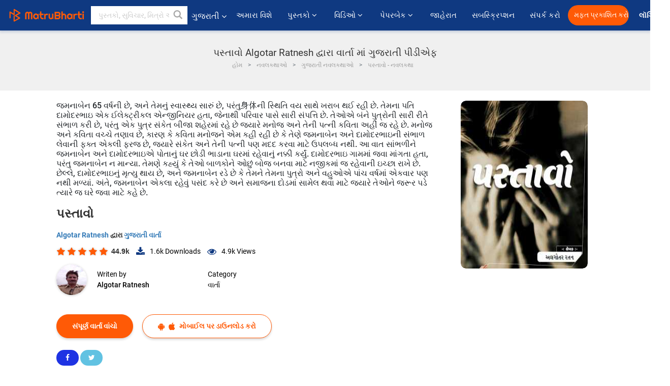

--- FILE ---
content_type: text/html; charset=utf-8
request_url: https://www.google.com/recaptcha/api2/anchor?ar=1&k=6LdW8rcrAAAAAEZUXX8yh4UZDLeW4UN6-85BZ7Ie&co=aHR0cHM6Ly9ndWphcmF0aS5tYXRydWJoYXJ0aS5jb206NDQz&hl=en&v=PoyoqOPhxBO7pBk68S4YbpHZ&size=normal&anchor-ms=20000&execute-ms=30000&cb=d0rh77j6vqz
body_size: 49316
content:
<!DOCTYPE HTML><html dir="ltr" lang="en"><head><meta http-equiv="Content-Type" content="text/html; charset=UTF-8">
<meta http-equiv="X-UA-Compatible" content="IE=edge">
<title>reCAPTCHA</title>
<style type="text/css">
/* cyrillic-ext */
@font-face {
  font-family: 'Roboto';
  font-style: normal;
  font-weight: 400;
  font-stretch: 100%;
  src: url(//fonts.gstatic.com/s/roboto/v48/KFO7CnqEu92Fr1ME7kSn66aGLdTylUAMa3GUBHMdazTgWw.woff2) format('woff2');
  unicode-range: U+0460-052F, U+1C80-1C8A, U+20B4, U+2DE0-2DFF, U+A640-A69F, U+FE2E-FE2F;
}
/* cyrillic */
@font-face {
  font-family: 'Roboto';
  font-style: normal;
  font-weight: 400;
  font-stretch: 100%;
  src: url(//fonts.gstatic.com/s/roboto/v48/KFO7CnqEu92Fr1ME7kSn66aGLdTylUAMa3iUBHMdazTgWw.woff2) format('woff2');
  unicode-range: U+0301, U+0400-045F, U+0490-0491, U+04B0-04B1, U+2116;
}
/* greek-ext */
@font-face {
  font-family: 'Roboto';
  font-style: normal;
  font-weight: 400;
  font-stretch: 100%;
  src: url(//fonts.gstatic.com/s/roboto/v48/KFO7CnqEu92Fr1ME7kSn66aGLdTylUAMa3CUBHMdazTgWw.woff2) format('woff2');
  unicode-range: U+1F00-1FFF;
}
/* greek */
@font-face {
  font-family: 'Roboto';
  font-style: normal;
  font-weight: 400;
  font-stretch: 100%;
  src: url(//fonts.gstatic.com/s/roboto/v48/KFO7CnqEu92Fr1ME7kSn66aGLdTylUAMa3-UBHMdazTgWw.woff2) format('woff2');
  unicode-range: U+0370-0377, U+037A-037F, U+0384-038A, U+038C, U+038E-03A1, U+03A3-03FF;
}
/* math */
@font-face {
  font-family: 'Roboto';
  font-style: normal;
  font-weight: 400;
  font-stretch: 100%;
  src: url(//fonts.gstatic.com/s/roboto/v48/KFO7CnqEu92Fr1ME7kSn66aGLdTylUAMawCUBHMdazTgWw.woff2) format('woff2');
  unicode-range: U+0302-0303, U+0305, U+0307-0308, U+0310, U+0312, U+0315, U+031A, U+0326-0327, U+032C, U+032F-0330, U+0332-0333, U+0338, U+033A, U+0346, U+034D, U+0391-03A1, U+03A3-03A9, U+03B1-03C9, U+03D1, U+03D5-03D6, U+03F0-03F1, U+03F4-03F5, U+2016-2017, U+2034-2038, U+203C, U+2040, U+2043, U+2047, U+2050, U+2057, U+205F, U+2070-2071, U+2074-208E, U+2090-209C, U+20D0-20DC, U+20E1, U+20E5-20EF, U+2100-2112, U+2114-2115, U+2117-2121, U+2123-214F, U+2190, U+2192, U+2194-21AE, U+21B0-21E5, U+21F1-21F2, U+21F4-2211, U+2213-2214, U+2216-22FF, U+2308-230B, U+2310, U+2319, U+231C-2321, U+2336-237A, U+237C, U+2395, U+239B-23B7, U+23D0, U+23DC-23E1, U+2474-2475, U+25AF, U+25B3, U+25B7, U+25BD, U+25C1, U+25CA, U+25CC, U+25FB, U+266D-266F, U+27C0-27FF, U+2900-2AFF, U+2B0E-2B11, U+2B30-2B4C, U+2BFE, U+3030, U+FF5B, U+FF5D, U+1D400-1D7FF, U+1EE00-1EEFF;
}
/* symbols */
@font-face {
  font-family: 'Roboto';
  font-style: normal;
  font-weight: 400;
  font-stretch: 100%;
  src: url(//fonts.gstatic.com/s/roboto/v48/KFO7CnqEu92Fr1ME7kSn66aGLdTylUAMaxKUBHMdazTgWw.woff2) format('woff2');
  unicode-range: U+0001-000C, U+000E-001F, U+007F-009F, U+20DD-20E0, U+20E2-20E4, U+2150-218F, U+2190, U+2192, U+2194-2199, U+21AF, U+21E6-21F0, U+21F3, U+2218-2219, U+2299, U+22C4-22C6, U+2300-243F, U+2440-244A, U+2460-24FF, U+25A0-27BF, U+2800-28FF, U+2921-2922, U+2981, U+29BF, U+29EB, U+2B00-2BFF, U+4DC0-4DFF, U+FFF9-FFFB, U+10140-1018E, U+10190-1019C, U+101A0, U+101D0-101FD, U+102E0-102FB, U+10E60-10E7E, U+1D2C0-1D2D3, U+1D2E0-1D37F, U+1F000-1F0FF, U+1F100-1F1AD, U+1F1E6-1F1FF, U+1F30D-1F30F, U+1F315, U+1F31C, U+1F31E, U+1F320-1F32C, U+1F336, U+1F378, U+1F37D, U+1F382, U+1F393-1F39F, U+1F3A7-1F3A8, U+1F3AC-1F3AF, U+1F3C2, U+1F3C4-1F3C6, U+1F3CA-1F3CE, U+1F3D4-1F3E0, U+1F3ED, U+1F3F1-1F3F3, U+1F3F5-1F3F7, U+1F408, U+1F415, U+1F41F, U+1F426, U+1F43F, U+1F441-1F442, U+1F444, U+1F446-1F449, U+1F44C-1F44E, U+1F453, U+1F46A, U+1F47D, U+1F4A3, U+1F4B0, U+1F4B3, U+1F4B9, U+1F4BB, U+1F4BF, U+1F4C8-1F4CB, U+1F4D6, U+1F4DA, U+1F4DF, U+1F4E3-1F4E6, U+1F4EA-1F4ED, U+1F4F7, U+1F4F9-1F4FB, U+1F4FD-1F4FE, U+1F503, U+1F507-1F50B, U+1F50D, U+1F512-1F513, U+1F53E-1F54A, U+1F54F-1F5FA, U+1F610, U+1F650-1F67F, U+1F687, U+1F68D, U+1F691, U+1F694, U+1F698, U+1F6AD, U+1F6B2, U+1F6B9-1F6BA, U+1F6BC, U+1F6C6-1F6CF, U+1F6D3-1F6D7, U+1F6E0-1F6EA, U+1F6F0-1F6F3, U+1F6F7-1F6FC, U+1F700-1F7FF, U+1F800-1F80B, U+1F810-1F847, U+1F850-1F859, U+1F860-1F887, U+1F890-1F8AD, U+1F8B0-1F8BB, U+1F8C0-1F8C1, U+1F900-1F90B, U+1F93B, U+1F946, U+1F984, U+1F996, U+1F9E9, U+1FA00-1FA6F, U+1FA70-1FA7C, U+1FA80-1FA89, U+1FA8F-1FAC6, U+1FACE-1FADC, U+1FADF-1FAE9, U+1FAF0-1FAF8, U+1FB00-1FBFF;
}
/* vietnamese */
@font-face {
  font-family: 'Roboto';
  font-style: normal;
  font-weight: 400;
  font-stretch: 100%;
  src: url(//fonts.gstatic.com/s/roboto/v48/KFO7CnqEu92Fr1ME7kSn66aGLdTylUAMa3OUBHMdazTgWw.woff2) format('woff2');
  unicode-range: U+0102-0103, U+0110-0111, U+0128-0129, U+0168-0169, U+01A0-01A1, U+01AF-01B0, U+0300-0301, U+0303-0304, U+0308-0309, U+0323, U+0329, U+1EA0-1EF9, U+20AB;
}
/* latin-ext */
@font-face {
  font-family: 'Roboto';
  font-style: normal;
  font-weight: 400;
  font-stretch: 100%;
  src: url(//fonts.gstatic.com/s/roboto/v48/KFO7CnqEu92Fr1ME7kSn66aGLdTylUAMa3KUBHMdazTgWw.woff2) format('woff2');
  unicode-range: U+0100-02BA, U+02BD-02C5, U+02C7-02CC, U+02CE-02D7, U+02DD-02FF, U+0304, U+0308, U+0329, U+1D00-1DBF, U+1E00-1E9F, U+1EF2-1EFF, U+2020, U+20A0-20AB, U+20AD-20C0, U+2113, U+2C60-2C7F, U+A720-A7FF;
}
/* latin */
@font-face {
  font-family: 'Roboto';
  font-style: normal;
  font-weight: 400;
  font-stretch: 100%;
  src: url(//fonts.gstatic.com/s/roboto/v48/KFO7CnqEu92Fr1ME7kSn66aGLdTylUAMa3yUBHMdazQ.woff2) format('woff2');
  unicode-range: U+0000-00FF, U+0131, U+0152-0153, U+02BB-02BC, U+02C6, U+02DA, U+02DC, U+0304, U+0308, U+0329, U+2000-206F, U+20AC, U+2122, U+2191, U+2193, U+2212, U+2215, U+FEFF, U+FFFD;
}
/* cyrillic-ext */
@font-face {
  font-family: 'Roboto';
  font-style: normal;
  font-weight: 500;
  font-stretch: 100%;
  src: url(//fonts.gstatic.com/s/roboto/v48/KFO7CnqEu92Fr1ME7kSn66aGLdTylUAMa3GUBHMdazTgWw.woff2) format('woff2');
  unicode-range: U+0460-052F, U+1C80-1C8A, U+20B4, U+2DE0-2DFF, U+A640-A69F, U+FE2E-FE2F;
}
/* cyrillic */
@font-face {
  font-family: 'Roboto';
  font-style: normal;
  font-weight: 500;
  font-stretch: 100%;
  src: url(//fonts.gstatic.com/s/roboto/v48/KFO7CnqEu92Fr1ME7kSn66aGLdTylUAMa3iUBHMdazTgWw.woff2) format('woff2');
  unicode-range: U+0301, U+0400-045F, U+0490-0491, U+04B0-04B1, U+2116;
}
/* greek-ext */
@font-face {
  font-family: 'Roboto';
  font-style: normal;
  font-weight: 500;
  font-stretch: 100%;
  src: url(//fonts.gstatic.com/s/roboto/v48/KFO7CnqEu92Fr1ME7kSn66aGLdTylUAMa3CUBHMdazTgWw.woff2) format('woff2');
  unicode-range: U+1F00-1FFF;
}
/* greek */
@font-face {
  font-family: 'Roboto';
  font-style: normal;
  font-weight: 500;
  font-stretch: 100%;
  src: url(//fonts.gstatic.com/s/roboto/v48/KFO7CnqEu92Fr1ME7kSn66aGLdTylUAMa3-UBHMdazTgWw.woff2) format('woff2');
  unicode-range: U+0370-0377, U+037A-037F, U+0384-038A, U+038C, U+038E-03A1, U+03A3-03FF;
}
/* math */
@font-face {
  font-family: 'Roboto';
  font-style: normal;
  font-weight: 500;
  font-stretch: 100%;
  src: url(//fonts.gstatic.com/s/roboto/v48/KFO7CnqEu92Fr1ME7kSn66aGLdTylUAMawCUBHMdazTgWw.woff2) format('woff2');
  unicode-range: U+0302-0303, U+0305, U+0307-0308, U+0310, U+0312, U+0315, U+031A, U+0326-0327, U+032C, U+032F-0330, U+0332-0333, U+0338, U+033A, U+0346, U+034D, U+0391-03A1, U+03A3-03A9, U+03B1-03C9, U+03D1, U+03D5-03D6, U+03F0-03F1, U+03F4-03F5, U+2016-2017, U+2034-2038, U+203C, U+2040, U+2043, U+2047, U+2050, U+2057, U+205F, U+2070-2071, U+2074-208E, U+2090-209C, U+20D0-20DC, U+20E1, U+20E5-20EF, U+2100-2112, U+2114-2115, U+2117-2121, U+2123-214F, U+2190, U+2192, U+2194-21AE, U+21B0-21E5, U+21F1-21F2, U+21F4-2211, U+2213-2214, U+2216-22FF, U+2308-230B, U+2310, U+2319, U+231C-2321, U+2336-237A, U+237C, U+2395, U+239B-23B7, U+23D0, U+23DC-23E1, U+2474-2475, U+25AF, U+25B3, U+25B7, U+25BD, U+25C1, U+25CA, U+25CC, U+25FB, U+266D-266F, U+27C0-27FF, U+2900-2AFF, U+2B0E-2B11, U+2B30-2B4C, U+2BFE, U+3030, U+FF5B, U+FF5D, U+1D400-1D7FF, U+1EE00-1EEFF;
}
/* symbols */
@font-face {
  font-family: 'Roboto';
  font-style: normal;
  font-weight: 500;
  font-stretch: 100%;
  src: url(//fonts.gstatic.com/s/roboto/v48/KFO7CnqEu92Fr1ME7kSn66aGLdTylUAMaxKUBHMdazTgWw.woff2) format('woff2');
  unicode-range: U+0001-000C, U+000E-001F, U+007F-009F, U+20DD-20E0, U+20E2-20E4, U+2150-218F, U+2190, U+2192, U+2194-2199, U+21AF, U+21E6-21F0, U+21F3, U+2218-2219, U+2299, U+22C4-22C6, U+2300-243F, U+2440-244A, U+2460-24FF, U+25A0-27BF, U+2800-28FF, U+2921-2922, U+2981, U+29BF, U+29EB, U+2B00-2BFF, U+4DC0-4DFF, U+FFF9-FFFB, U+10140-1018E, U+10190-1019C, U+101A0, U+101D0-101FD, U+102E0-102FB, U+10E60-10E7E, U+1D2C0-1D2D3, U+1D2E0-1D37F, U+1F000-1F0FF, U+1F100-1F1AD, U+1F1E6-1F1FF, U+1F30D-1F30F, U+1F315, U+1F31C, U+1F31E, U+1F320-1F32C, U+1F336, U+1F378, U+1F37D, U+1F382, U+1F393-1F39F, U+1F3A7-1F3A8, U+1F3AC-1F3AF, U+1F3C2, U+1F3C4-1F3C6, U+1F3CA-1F3CE, U+1F3D4-1F3E0, U+1F3ED, U+1F3F1-1F3F3, U+1F3F5-1F3F7, U+1F408, U+1F415, U+1F41F, U+1F426, U+1F43F, U+1F441-1F442, U+1F444, U+1F446-1F449, U+1F44C-1F44E, U+1F453, U+1F46A, U+1F47D, U+1F4A3, U+1F4B0, U+1F4B3, U+1F4B9, U+1F4BB, U+1F4BF, U+1F4C8-1F4CB, U+1F4D6, U+1F4DA, U+1F4DF, U+1F4E3-1F4E6, U+1F4EA-1F4ED, U+1F4F7, U+1F4F9-1F4FB, U+1F4FD-1F4FE, U+1F503, U+1F507-1F50B, U+1F50D, U+1F512-1F513, U+1F53E-1F54A, U+1F54F-1F5FA, U+1F610, U+1F650-1F67F, U+1F687, U+1F68D, U+1F691, U+1F694, U+1F698, U+1F6AD, U+1F6B2, U+1F6B9-1F6BA, U+1F6BC, U+1F6C6-1F6CF, U+1F6D3-1F6D7, U+1F6E0-1F6EA, U+1F6F0-1F6F3, U+1F6F7-1F6FC, U+1F700-1F7FF, U+1F800-1F80B, U+1F810-1F847, U+1F850-1F859, U+1F860-1F887, U+1F890-1F8AD, U+1F8B0-1F8BB, U+1F8C0-1F8C1, U+1F900-1F90B, U+1F93B, U+1F946, U+1F984, U+1F996, U+1F9E9, U+1FA00-1FA6F, U+1FA70-1FA7C, U+1FA80-1FA89, U+1FA8F-1FAC6, U+1FACE-1FADC, U+1FADF-1FAE9, U+1FAF0-1FAF8, U+1FB00-1FBFF;
}
/* vietnamese */
@font-face {
  font-family: 'Roboto';
  font-style: normal;
  font-weight: 500;
  font-stretch: 100%;
  src: url(//fonts.gstatic.com/s/roboto/v48/KFO7CnqEu92Fr1ME7kSn66aGLdTylUAMa3OUBHMdazTgWw.woff2) format('woff2');
  unicode-range: U+0102-0103, U+0110-0111, U+0128-0129, U+0168-0169, U+01A0-01A1, U+01AF-01B0, U+0300-0301, U+0303-0304, U+0308-0309, U+0323, U+0329, U+1EA0-1EF9, U+20AB;
}
/* latin-ext */
@font-face {
  font-family: 'Roboto';
  font-style: normal;
  font-weight: 500;
  font-stretch: 100%;
  src: url(//fonts.gstatic.com/s/roboto/v48/KFO7CnqEu92Fr1ME7kSn66aGLdTylUAMa3KUBHMdazTgWw.woff2) format('woff2');
  unicode-range: U+0100-02BA, U+02BD-02C5, U+02C7-02CC, U+02CE-02D7, U+02DD-02FF, U+0304, U+0308, U+0329, U+1D00-1DBF, U+1E00-1E9F, U+1EF2-1EFF, U+2020, U+20A0-20AB, U+20AD-20C0, U+2113, U+2C60-2C7F, U+A720-A7FF;
}
/* latin */
@font-face {
  font-family: 'Roboto';
  font-style: normal;
  font-weight: 500;
  font-stretch: 100%;
  src: url(//fonts.gstatic.com/s/roboto/v48/KFO7CnqEu92Fr1ME7kSn66aGLdTylUAMa3yUBHMdazQ.woff2) format('woff2');
  unicode-range: U+0000-00FF, U+0131, U+0152-0153, U+02BB-02BC, U+02C6, U+02DA, U+02DC, U+0304, U+0308, U+0329, U+2000-206F, U+20AC, U+2122, U+2191, U+2193, U+2212, U+2215, U+FEFF, U+FFFD;
}
/* cyrillic-ext */
@font-face {
  font-family: 'Roboto';
  font-style: normal;
  font-weight: 900;
  font-stretch: 100%;
  src: url(//fonts.gstatic.com/s/roboto/v48/KFO7CnqEu92Fr1ME7kSn66aGLdTylUAMa3GUBHMdazTgWw.woff2) format('woff2');
  unicode-range: U+0460-052F, U+1C80-1C8A, U+20B4, U+2DE0-2DFF, U+A640-A69F, U+FE2E-FE2F;
}
/* cyrillic */
@font-face {
  font-family: 'Roboto';
  font-style: normal;
  font-weight: 900;
  font-stretch: 100%;
  src: url(//fonts.gstatic.com/s/roboto/v48/KFO7CnqEu92Fr1ME7kSn66aGLdTylUAMa3iUBHMdazTgWw.woff2) format('woff2');
  unicode-range: U+0301, U+0400-045F, U+0490-0491, U+04B0-04B1, U+2116;
}
/* greek-ext */
@font-face {
  font-family: 'Roboto';
  font-style: normal;
  font-weight: 900;
  font-stretch: 100%;
  src: url(//fonts.gstatic.com/s/roboto/v48/KFO7CnqEu92Fr1ME7kSn66aGLdTylUAMa3CUBHMdazTgWw.woff2) format('woff2');
  unicode-range: U+1F00-1FFF;
}
/* greek */
@font-face {
  font-family: 'Roboto';
  font-style: normal;
  font-weight: 900;
  font-stretch: 100%;
  src: url(//fonts.gstatic.com/s/roboto/v48/KFO7CnqEu92Fr1ME7kSn66aGLdTylUAMa3-UBHMdazTgWw.woff2) format('woff2');
  unicode-range: U+0370-0377, U+037A-037F, U+0384-038A, U+038C, U+038E-03A1, U+03A3-03FF;
}
/* math */
@font-face {
  font-family: 'Roboto';
  font-style: normal;
  font-weight: 900;
  font-stretch: 100%;
  src: url(//fonts.gstatic.com/s/roboto/v48/KFO7CnqEu92Fr1ME7kSn66aGLdTylUAMawCUBHMdazTgWw.woff2) format('woff2');
  unicode-range: U+0302-0303, U+0305, U+0307-0308, U+0310, U+0312, U+0315, U+031A, U+0326-0327, U+032C, U+032F-0330, U+0332-0333, U+0338, U+033A, U+0346, U+034D, U+0391-03A1, U+03A3-03A9, U+03B1-03C9, U+03D1, U+03D5-03D6, U+03F0-03F1, U+03F4-03F5, U+2016-2017, U+2034-2038, U+203C, U+2040, U+2043, U+2047, U+2050, U+2057, U+205F, U+2070-2071, U+2074-208E, U+2090-209C, U+20D0-20DC, U+20E1, U+20E5-20EF, U+2100-2112, U+2114-2115, U+2117-2121, U+2123-214F, U+2190, U+2192, U+2194-21AE, U+21B0-21E5, U+21F1-21F2, U+21F4-2211, U+2213-2214, U+2216-22FF, U+2308-230B, U+2310, U+2319, U+231C-2321, U+2336-237A, U+237C, U+2395, U+239B-23B7, U+23D0, U+23DC-23E1, U+2474-2475, U+25AF, U+25B3, U+25B7, U+25BD, U+25C1, U+25CA, U+25CC, U+25FB, U+266D-266F, U+27C0-27FF, U+2900-2AFF, U+2B0E-2B11, U+2B30-2B4C, U+2BFE, U+3030, U+FF5B, U+FF5D, U+1D400-1D7FF, U+1EE00-1EEFF;
}
/* symbols */
@font-face {
  font-family: 'Roboto';
  font-style: normal;
  font-weight: 900;
  font-stretch: 100%;
  src: url(//fonts.gstatic.com/s/roboto/v48/KFO7CnqEu92Fr1ME7kSn66aGLdTylUAMaxKUBHMdazTgWw.woff2) format('woff2');
  unicode-range: U+0001-000C, U+000E-001F, U+007F-009F, U+20DD-20E0, U+20E2-20E4, U+2150-218F, U+2190, U+2192, U+2194-2199, U+21AF, U+21E6-21F0, U+21F3, U+2218-2219, U+2299, U+22C4-22C6, U+2300-243F, U+2440-244A, U+2460-24FF, U+25A0-27BF, U+2800-28FF, U+2921-2922, U+2981, U+29BF, U+29EB, U+2B00-2BFF, U+4DC0-4DFF, U+FFF9-FFFB, U+10140-1018E, U+10190-1019C, U+101A0, U+101D0-101FD, U+102E0-102FB, U+10E60-10E7E, U+1D2C0-1D2D3, U+1D2E0-1D37F, U+1F000-1F0FF, U+1F100-1F1AD, U+1F1E6-1F1FF, U+1F30D-1F30F, U+1F315, U+1F31C, U+1F31E, U+1F320-1F32C, U+1F336, U+1F378, U+1F37D, U+1F382, U+1F393-1F39F, U+1F3A7-1F3A8, U+1F3AC-1F3AF, U+1F3C2, U+1F3C4-1F3C6, U+1F3CA-1F3CE, U+1F3D4-1F3E0, U+1F3ED, U+1F3F1-1F3F3, U+1F3F5-1F3F7, U+1F408, U+1F415, U+1F41F, U+1F426, U+1F43F, U+1F441-1F442, U+1F444, U+1F446-1F449, U+1F44C-1F44E, U+1F453, U+1F46A, U+1F47D, U+1F4A3, U+1F4B0, U+1F4B3, U+1F4B9, U+1F4BB, U+1F4BF, U+1F4C8-1F4CB, U+1F4D6, U+1F4DA, U+1F4DF, U+1F4E3-1F4E6, U+1F4EA-1F4ED, U+1F4F7, U+1F4F9-1F4FB, U+1F4FD-1F4FE, U+1F503, U+1F507-1F50B, U+1F50D, U+1F512-1F513, U+1F53E-1F54A, U+1F54F-1F5FA, U+1F610, U+1F650-1F67F, U+1F687, U+1F68D, U+1F691, U+1F694, U+1F698, U+1F6AD, U+1F6B2, U+1F6B9-1F6BA, U+1F6BC, U+1F6C6-1F6CF, U+1F6D3-1F6D7, U+1F6E0-1F6EA, U+1F6F0-1F6F3, U+1F6F7-1F6FC, U+1F700-1F7FF, U+1F800-1F80B, U+1F810-1F847, U+1F850-1F859, U+1F860-1F887, U+1F890-1F8AD, U+1F8B0-1F8BB, U+1F8C0-1F8C1, U+1F900-1F90B, U+1F93B, U+1F946, U+1F984, U+1F996, U+1F9E9, U+1FA00-1FA6F, U+1FA70-1FA7C, U+1FA80-1FA89, U+1FA8F-1FAC6, U+1FACE-1FADC, U+1FADF-1FAE9, U+1FAF0-1FAF8, U+1FB00-1FBFF;
}
/* vietnamese */
@font-face {
  font-family: 'Roboto';
  font-style: normal;
  font-weight: 900;
  font-stretch: 100%;
  src: url(//fonts.gstatic.com/s/roboto/v48/KFO7CnqEu92Fr1ME7kSn66aGLdTylUAMa3OUBHMdazTgWw.woff2) format('woff2');
  unicode-range: U+0102-0103, U+0110-0111, U+0128-0129, U+0168-0169, U+01A0-01A1, U+01AF-01B0, U+0300-0301, U+0303-0304, U+0308-0309, U+0323, U+0329, U+1EA0-1EF9, U+20AB;
}
/* latin-ext */
@font-face {
  font-family: 'Roboto';
  font-style: normal;
  font-weight: 900;
  font-stretch: 100%;
  src: url(//fonts.gstatic.com/s/roboto/v48/KFO7CnqEu92Fr1ME7kSn66aGLdTylUAMa3KUBHMdazTgWw.woff2) format('woff2');
  unicode-range: U+0100-02BA, U+02BD-02C5, U+02C7-02CC, U+02CE-02D7, U+02DD-02FF, U+0304, U+0308, U+0329, U+1D00-1DBF, U+1E00-1E9F, U+1EF2-1EFF, U+2020, U+20A0-20AB, U+20AD-20C0, U+2113, U+2C60-2C7F, U+A720-A7FF;
}
/* latin */
@font-face {
  font-family: 'Roboto';
  font-style: normal;
  font-weight: 900;
  font-stretch: 100%;
  src: url(//fonts.gstatic.com/s/roboto/v48/KFO7CnqEu92Fr1ME7kSn66aGLdTylUAMa3yUBHMdazQ.woff2) format('woff2');
  unicode-range: U+0000-00FF, U+0131, U+0152-0153, U+02BB-02BC, U+02C6, U+02DA, U+02DC, U+0304, U+0308, U+0329, U+2000-206F, U+20AC, U+2122, U+2191, U+2193, U+2212, U+2215, U+FEFF, U+FFFD;
}

</style>
<link rel="stylesheet" type="text/css" href="https://www.gstatic.com/recaptcha/releases/PoyoqOPhxBO7pBk68S4YbpHZ/styles__ltr.css">
<script nonce="34AdL3JE4jvFLFyUIC5PvA" type="text/javascript">window['__recaptcha_api'] = 'https://www.google.com/recaptcha/api2/';</script>
<script type="text/javascript" src="https://www.gstatic.com/recaptcha/releases/PoyoqOPhxBO7pBk68S4YbpHZ/recaptcha__en.js" nonce="34AdL3JE4jvFLFyUIC5PvA">
      
    </script></head>
<body><div id="rc-anchor-alert" class="rc-anchor-alert"></div>
<input type="hidden" id="recaptcha-token" value="[base64]">
<script type="text/javascript" nonce="34AdL3JE4jvFLFyUIC5PvA">
      recaptcha.anchor.Main.init("[\x22ainput\x22,[\x22bgdata\x22,\x22\x22,\[base64]/[base64]/[base64]/KE4oMTI0LHYsdi5HKSxMWihsLHYpKTpOKDEyNCx2LGwpLFYpLHYpLFQpKSxGKDE3MSx2KX0scjc9ZnVuY3Rpb24obCl7cmV0dXJuIGx9LEM9ZnVuY3Rpb24obCxWLHYpe04odixsLFYpLFZbYWtdPTI3OTZ9LG49ZnVuY3Rpb24obCxWKXtWLlg9KChWLlg/[base64]/[base64]/[base64]/[base64]/[base64]/[base64]/[base64]/[base64]/[base64]/[base64]/[base64]\\u003d\x22,\[base64]\x22,\x22w4HDlcOQw4tQHBfCqTzDoSNtw4wvSm7CsnzCo8K1w7V+GFYfw53CrcKnw6TCvsKeHh08w5oFwqZPHzFuZcKYWDjDmcO1w7/Ch8KSwoLDgsOjwp7CpTvCnMOWCiLCrzIJFkVtwr/DhcOhMsKYCMKPFX/[base64]/wrV6wrMbOMORYMOcwq87w5Zcw7FKwo5rb1LDpBHCvz/DrH5sw5HDucKMecOGw53DpMKBwqLDvsKzwqjDtcK4w4DDm8OYHVxAa0ZIworCjhpDdsKdMMOCPMKDwpE1wqbDvSxFwr8Swo1owpBwaU4Bw4gCa2YvFMKnJcOkMmMHw7/DpMOJw7DDth4qWMOQUh7ChMOEHcK6ZE3CrsOowoQMNMOLXcKww7ITR8OOf8KIw68uw59+wqDDjcOowq/CvynDucKZw5NsKsKQPsKdacKqZ3nDlcOrdBVAVxkZw4FowrfDhcOywo8mw57Cnykqw6rCscO7wrLDl8OSwo/Co8KwMcK+BMKoR1kETMOROMKaEMKsw7AVwrBzQxs1f8K+w6wtfcOLw6DDocOcw585IjvCisOxEMOjwpnDoHnDlAciwo80wp5+wqoxC8O2XcKyw74AXm/DlE3Cu3rCo8OeSzdfcy8Tw5LDlV1qI8KTwoBUwrAJwo/DnkzDl8OsI8KMfcKVK8Ohwps9wog2dHsWD25lwpEmw4QBw7MdQAHDgcKMYcO5w5hvwqHCicK1w5bCjnxEwpPCk8KjKMKiwqXCvcK/MU/Ci1DDucKgwqHDvsK2Y8OLESvCpcK9wo7DvijChcO/[base64]/W3kgw57Du8OzCwDCvsKiME7CksKtUwnDuTLDgX/DvRDCosKqw4sKw7rCnWpdbm/DscOSYsKvwoJkak/CgMK6Cjc9wpE6KRwaCkkXw5fCosOswqt9wpjClcO9JcObDMKrKDPDn8KOGMOdF8Oqw7pgVi7CgcO7FMOyIsKowqJrIil2wo/DmEkjGcO4wrDDmMKgwpRvw6XCrg5+DQJidcKNCsKnw4kuwrlwZMKYQn1owqzCulLDgibCjMKvw6/CusKuwr4Nw7ZILcO3w7zCh8KrYW/CnydLwq/CpWdCw5oHZsOCYsKKHlYmwpNPUMOcwqvCusK7PcOUH8Kmw6tWd2/CicK2GsKpZsK3MCskwqF9w7QaXsOiwpzCgsOMwpxTNMKAUzYNw6MEw4jCl0/DisKxw7cewp7DksK0A8KyMcKkalELwr1PIwzDvsKzOWJRw5PCqcKNUsOdADPCoC/ChGQnZ8KQYsOfEsO+F8Odd8OOP8KKw7XClwvDkHXDlsKgSGjCmn3CmsKaccK/wq3DgcOew4VRw6nClXw+KUbCgsKnw7DDpxvDucKewrQZDMOOAMOdeMKfw7Mtw5DDinXDjnHClkjDqBjDqxvDosOJwrUuw7rCn8OCwrUTwoJ/wpMHwq4jw4HDosKiXjDDhBPCsy7CscO8PsO7S8K4EsOYRcOzKMK/[base64]/DgMKbWcOAbMKgTHd4w5zClFrDmQMTw6fCl8O5woNyAsKhIQ4rDMKpw6gjwrjCh8OcB8KIfUlkwq7Ds3nDihBrGWLDtMKbwrJPwo4PwoLCkm7DqsO/acORw70tEMOiX8KZw77CozIkfsO7FkTCgQ/DrwIne8OiwqzDnCUsTsKywopiDsO0aDjCsMKkPMKBc8OIPg7Cm8OTFMOKCnsjRmTDsMKDCcKgwr9PC1BQw4MrSMKHw4rDj8OQGsKowoR/RXPDgkbCvVV7FcKIBMO7w7DDhCbDgMKLF8OzJnfCkcOML3s4Xi/[base64]/CWI3BcOAw7LDqhLCmUVefQbDgMOSUsO3wpzDtMO/w4vCiMKJw6zClyZkwq1zKcKMZ8Osw7LCh2Y2woEtYMK7AcO8w73DvsOawrtlMcKowrU1KMO9aQUewpPCpsOBwovCiVM5Eghxa8Kxw5/DvRpcwqBEccOVw7heRsK8wqrDuWZFw5ouwpJwwqgYwr3CkkDCtsKCCCbCpWHDt8KCD1jCrMOtOQ3DusKxYEAtwozCvlzCocKNZsKma0zCssKvwr/[base64]/DsMO0wrxMwqAEwq0kQQ/Ckw3CsmBUN8OGRnbDg8OXdMKFZSvCnsOpEsK6aEbDiMK/cwzDr0zDtsOcG8OvIQvCisKLbHIRcSwid8OgBA0Zw4pSd8Knw4EBw7jChXhXwp3DlsKNw7jDgMKADMKMVComeDopbgfDiMO+P18NF8OjfmzCrcKcw6TDkWoOw4HCrsO6XHFZwpk2CMK4d8KxayrCtsK6wqIKF0nDn8O4MMK9w7Acwp/[base64]/Dq2HCqnHDikQtw5IIX23Dv8KEw5HCucKAOsKqKMKCesObSsKwR3R7w6BeUVR7w5/CpsOhNWbDj8KoUcK2wrowwpZyBsOpwpHCv8OlKcOMCH3CiMKVBFJ0RknDpXRCw6wgwpXDg8KwQsKjRsKbwpIPwrw7QHIXBy7Dj8K4woPCqMKBX0NZKMOGACoqw6lsA19sA8OVZMOrJEjCihbCiSNIwqzCpEPDpynCn0JOw6t9bx8YLsO7eMKtNT93Jz9BMsK1wrbDsR/CksOHworDt3bCtcOwwr0EG2TCjMKmEsKnXGRxw4tSwovCg8OUwrDCgcKuw6UOecOuw4ZJcsOIPHRlTXLCh1TCihzDh8KewqbDr8KRwqjCkg1iC8OsYSfDkMK1wrFZNXXDi3HDv17DpMK+wpjDqsOVw5JSLA3CnDvCp2RFCcK7w6XDhg3CvUDCk350OMOqwq4/[base64]/Co0fDsTscwqB4VnVpw6kEW8OtR33CjgbDkMOuw6d8wrMAw5bCnWzDjcKWwrNMwoJywowUwoIZaiTCkMKPwr0vQcKdTsOswpl1dS9TGD4tD8Obw70SwoHDu0gMwp/Drl0ZOMKeCcKybcKdJ8Kbw5R+L8OYw5UZwoLDgSRkwq87TMK9wooxBCZUwr5nH23Dj1hfwpBndMOpw7fCqcK7PEdewo13DTvCrDfCocKQw4JRwr0Dw7DDgArCg8Orwr/DjsOTRDNbw5jCpULCv8OEeQTDpsOOeMKSwqPCgzbCv8OFEcOXGVfDn2hgwoHDs8K0XsOSwqTCl8O0w5jDtTA9w7/[base64]/CicKcdjMFZgUiKMKUYMKAM8KEwr1uGUjClHzCrl3Ds8Ouw7V+QgrDmMO/wqTCsMOowqXCssONw5VUcsKxYhglwofCtcOLVivCu19uS8KjJ2jDmsOPwq9hMcKHwohgw7bDtsOcOzJuw6rCkcK6JG8Xw4nDiC/Cl0jDjcOWV8OiEzVOw5TDhw/CsyPDihY9w7QIZsKBwpfDhR9Zwol3wo0qG8OMwpQpQQXDrifCicKFwpBHNcKlw4lDw7BlwqZmw4RXwrEwwp/CgMKZEwXCqH1+wqpowrTDvHnDsXp8w6Fqwp14w7sQw5HCvHo/TsOuB8Kvw4nCo8Omw4F4wqLDncOJwrfDuz0Dwrgzw4XDpQbDoFTDtVjCr1zCnsOtw7nDusO+RGRcwoAPwr7DpWLCr8K+wpjDvBhfL3HDkcO9WlkZH8KeRzsTworDh2PClcKLNnTCusOoJ8OXwo/CscOfw7PCjsKcwrnCjhdnw6FxfMO1w7Zfw6piworClFrDq8KBLH3DtMOpW1zDi8OWTCFNKMOVEsK0w5HCnMOww5PDsRsVflDDo8O/wrZ4w4XChULCn8KcwrDDssO3woMmw5jDu8KUQ33DnAVQBRrDpC1+wo5fIlvDtjXCocOtVD7Dv8KlwoEZLTlkBMOWCcKEw5LDlcOOwpTCu0kgbU/CgMOle8KPwpB8VHzCnsKSw6/DsB0WRk/Cv8O3WMK+w43Ciytbw6hywq7CosK0KsOtw4LCiXzChAEbw67DqjlhwrjDs8K5wpnCncKUXcKGwq/CrkTDsFLCgTEnw7PCi3HDrsOIFH9fWMO+w5TChX5rC0LCh8OGAcOHwoPDnTPCo8OjNcKLXGphdcKET8OufHQ6esOZccKLwp/CmMKRw5XDrSFuw590w5/[base64]/DocO3w7/Du1Uow5NPw4jDkQ/Ch8KnQcOKw47DtMK5wpDCjgo8w7/DrgBuw4HCicOVwo/ChmVWwqDCi1PDvsK7IcKOw4fCoR9Aw7cmSz/CmMOdwqsOwpU9QUF+wrPDik15w6MnwqnDqlcvBhxww5k9wpfCl14gw7dLw4nDo1bDncOGNcO4w5zCjcKcRMOqwqshfMK/[base64]/Du8OTw5zCqgh/[base64]/CrB/[base64]/DpMOhw6pQQEAvwpnCuXnDmsKHUFp2QsOZSyFmw4vDqsOQw5LDthlbwrI4w7EqwrLCucKjQmwVw5rCj8OYWMOdw4FmBzTDp8OBOCwlw4BXbMKfwr/[base64]/CqC3CmcOKBsOQVMKkwrLCjQ56PxFFbznDjHbDkSTDpGfDtFxjPlJiYsKLIWDCt2fDljDDuMORw6bCt8OaOsKvw6MQFsO7a8OdwrnCuzvCjxpNYcKdwr8/EX1AQWEEE8OFTk/DusOOw5sgw6dWwqFYIS7DmAXCkMOmw4/Dq2kRw47CtAVQw6vDqjHClSAjOznDt8KCw4bCq8K7wqxUw6jDjx/Cq8O+w6vCu0/CmBXCjsOBUBVxNsOJwpobwovDvlhuw71LwqkkEcO6w7EVZX7CmsK0wo9AwqYMS8OnF8Khwq9owrkWw4sEwrHCtVPDrsKSbU7DlWRmw5DDpcKYw7pcJxTDtsKow502wqhLSB7Cs0xkwp3CjkwOwrwXw7/[base64]/ColRFZ8OkwqxWcMKPLQvDnlA4Y2pMClXCqsOPw5vDlcOZwp/Cv8Ojc8KicHIVw4LCsWNmwpEQZcOifmvCm8Orw4zCncOXwpPDgsOwdcOICcKsw7/CsxHCjsKgw7tcSEJNwpDDoMOPbMOOFcKVEMKSwqkxD2InTR0dUkfDvSrDgVTCpsKnw6/CiG/Dv8OdQ8KLYsOFNysDwr8SBg4kwoAOwpHCtMOAwoV/awzDpsOfwrnCuWnDicObwo9hZ8KvwoVPC8OgdDnCgSlLwqM/YkLDoyzCtTnCrcOUOcKHVizDgMOuw6/Do1B1wpvCiMO+woHDpcOxScO3emQMTcKNw55KPzXCg3fCmX7DmcOHDUxlwrZIZgRkXcKhwoDDrsOyan3CjiwpXz0APD/DqlIVbAXDtljDvg94Gh/CqsOdwr7Dr8KdwpfCknIvw6/CucK/woY+G8OsAMKtw6Igw6BGw6DDk8ONwpx4AHBiTsKmaQwXwqRdw4R1fAVNb0DDqyzDuMKsw6M4EAk9wqPCr8O+w6ggw7XCmcOhw5xHTMOEWmnClysAV3fDt37DusORw70PwqdZAilwwoHCphRjQQ1besOHw4XDgQjCk8OFB8OBVT1weU3ClUjCtcOqw5/ChjbCg8OrFcKzw5k3w6XDrsO1w4tQCsKlCMOiw6nCuTRCFwXDpAvCuVfDucK6ZMO9BTgjw7hVGU3Ct8KrKMKcw48JwrwMw7swwqTDk8KFwr7DgnpVFUrDisOiw4TDtMOfwoPDjA1lwrcMw5zCqGHCtcOcfcKkwqDDgMKbRcOPXWEoCsO7wo7ClC/Di8ODWsKmw4d5wq87wrDDucOjw4XDvH/[base64]/MMOew4FdbcOsG8ObwqTCnicZw7odw58JwqgQKcO/[base64]/w4TDscKUw48cY2RyIH/Cu8O3wpsHSMOaSmFUw7w/w57CocK1wpI6wohBwrvCjMOsw5TCnsOSw4ouL1DDpnvCvR04w7Q0w6N/[base64]/[base64]/DuMKuX8OSwp5pcsK4c8KMdA7CksOGwrHDtUNkw77DvsKXb2HDv8OnwrTDggHChsKTOHMQw7YaesObw5Bnw6XDrBbCmW4Wc8OJwrwPBcKxSXTCphNnw4nCp8KgBsKJwoDDh2TCpsKuRz/[base64]/DsWjCgyfCusODwpU9woDDmXPCtsOZYcOvBUTDicOdA8KKc8Ogw5o+w5RHw5s9TUzCi3fCghvCtMOzAEJuDgbCuHQxwrwgeCHCvsK6ZycqOcKqw6ZAw4/[base64]/ClsO5TsKDw5VkHsOlwoYnajDCuxXCoi56wrZ2w7PClRPCmcKrw4nDhwHDomjCkTA9DMOgfMKewqd+TlHDkMKlKsOGwr/Dgg4iw6HDjcKsdXBhw4cpfcKWwoJ2w4DCp3nDoWvDri/[base64]/HMKBRzTDlMK1wp1lbHoRVMONPzNcwo7CuMK9H8KkLcKHw5DCisOZFMOJW8KKw7PDmcO3wplLw77CvVMvajNHRMKgZcKXZXbDtsOiw5R7AjsRw5bCq8KJQ8KuHnPCssOgT1hJwpsPdcKrKMKdw4NxwoU8bMOYwrxHwqcVw7rDhsOMEGo0RsKiPi/[base64]/DqsO8XsKFcQnCmMKRPcOBwq8lw5Fcw6XCocOSCMOnw5cqw4wJUgvCicKsXsK5wrfCnMOgwq9bwpHCp8ONc2MXwr3CnsKnwqNpw43Cp8Klw5kiw5PCvz7DkyR0HCMAw6EEwpLDhm3DnhzDgzxpURQ+PMOEA8Oew7HCiTTDsjzCgcO/dH4sasKQVy86w5MYWWhcwqs4wovClMKqw6XDp8O7bgRIw5/[base64]/CjsKoBcOXK8KbZMK3wqPDoMO/[base64]/ChMOCbFDCrDxjcwgNO8KLw4bCjEPCksOcwptnC2xtwqZpO8OMaMObwrQ8cHItMMKxwqY5NE1QAznDsyHDscO2EcOuw5Bbw7UicsKswppuFcKWw5sNGG7DpMK/GMKTw5vDtMO/[base64]/DisOAWsO5wrEPS21hCCrDti0zaifCrzEiwrs4WAtMAsKow4LDucO6wrHDuDTDhmDDn1lmbcKWYcO0wqoPD3nCqw5sw4ZQw5/CtGJyw7jCuhTDtiEyZSnCsgHDvxchw7oSYMKwAMKPDUXDrsOjwofCgsKOwoXDrsOPGcKZT8O1wqNYwrHDq8KWw5EdwpPDisK9EX7CpzUxwoHDtyDCjm/[base64]/DvnJvFiJBEcONfFPCicOWal56w4HCksKnw6hAeEXCrybCmMOkHMO9YwfDjgRIw5khFTvDrMOORcKrMWlRRcKXNEFLwqIfw7nChMOnYE/[base64]/VsOtMQh3S8KfCMKRw7HCqMOyw5NZf2HCg8OdwqxKTcKPw53DllXDim4hwqQtw5p7wqvCiQxOw53DqjLDtcKTRV8qGWsTw4vDhl4Ww7poIWYXXT5ewoUxw6fCoz7Dsz/DiXt1w6ELwqs3w7ZwTsKnLGTDpUbDisK5w4pKEWtbwqrCtioFH8OzNMKGF8OxGGoqLcO2BR1PwqAHwopfScK2wpLCj8K6ZcOFw6rCvk5wNhXCtSzDsMKtTl/DuMKedi5/NsOCwpU1JmjCh1zCpRbCmcKHSFfCrsOTwoAhVEYVEmXCpl/[base64]/CjMK7w7zDpCXDtsOvw7nDtsKsdsKvw7HDhToXCMOZwopcGWMqwovDhDvCph8HCmLChRnCoRZZMMOLBQQywooMw5F4wq/[base64]/DgAfDvsOaw50Yw6bDvMKoEcKaAsO4ER/CryYlw6nCscKiwoDDhMOuQMOOJSIbw7BWM3/Do8Ovwptjw4TDhlfDvETCjsOTXcK9w54Bw5lvW0DCmHfDhQ96dhzCqCPDv8KSAmnDjFlkw5fCmsOMw77DjWBkw65JM0zCgi18w6/DjMOxLsOdTwEPLWnCunzCtcOFw7XDg8ORw47DvMKOwp4nwrfCsMKhARYaw4xcwrnCpnLDjMO7wpJ9Q8Ojw6w3FsKyw4RVw60TEVzDrcOROcOrV8OGwrLDtsOXwqMufHl+w5XDoGN0T3TCnMOwHzpHwq/Dq8K4woQaTcOkEmIdHcKfIsKiwqfClMKSOcKLwoDDi8K1bsKJOsO3QDBKw6kvfBg5fsOWZXheaiTCm8Kmw74SWWZ1N8KAw63CrQsHBjBZI8K0w7PCj8OKwpnDmsOqLsODw4/Di8K7UWDDl8Ohw5nDhsKwwopWIMOdwqDCr0fDmRHCosOBw5PDmX3DikgSBBsSw4kicsOkAsOYwp5Iwr1lw6rDj8Oew6xww4rDjn1Yw5EzEsO3f2vDjSNqw4tSwrUpaBjDoFYOwq0UMcO/wogHDcOFwoonw4R/csKoXnYjB8KRQMKJeAIEw7Z7e1nDk8OIL8Ouw4DDsxrDlmPCp8O8w7jDvkZgSMOuw6DCqsOtScKXwrVfwrrCq8KKWMKkG8OKw7DDksKuI2Ihwo4eCcKbAcOuw5fDksKSLhhKW8KoSsOxw6YDwr/DosO+PMKTdMKCHVLDkcKtwrRPbcKLHiVCEMOuw4t9woctT8OBEcOXw59dwohcw7DDjMOrfQbDgMOyw7M/JDjDksOeDsO6L3fCmFDCoMOXYGwgKMKra8OBCj53esORFsKRXcKQd8KHE1cRW150TsKKJAIVOT7Dg0M2w6VaRFpJYcO9HlDCuXAAwqNPwqYCbmQtwp3ClsKMbEZOwrtqw4hxw4rDrxTDo3XDksOfJTrCpjjClcOGcMO/w4cETcO2Xj/[base64]/[base64]/[base64]/[base64]/CjMOUwo8eXcKmw5rCmXnDi8KffcOSE8KtwoArJxNdw6BswprDqcOMwo9fw4xeJ2cIfg/DscKkN8KAw43Cj8KZw4dHwqs5AsKkI1rCt8Omw5nDssORw7MTcMOCBC7CgMKEworDv09+PsOAIyrDrljCvMOzPEcDw5hZCsOQwpfCgXYrDm1twrLCnhPDisOTw5XCoSLCvsOEK2vDk3Quw61Jw7PClkjCtsOcwpnCo8KdaEA/PMOoVi0jw4zDsMODbiIywr0cwrzCucKYVFs0DsObwroCAcKwPzgnw7vDi8OCwpUzc8O6b8K9w743wrclRMOhwoEbw53CnsK4OHLCrMK/w6pjwpVZw6XCi8KSDktvM8OSAcKpPDHDhwTDksKcwogdwpB5wrLCrE4CQFnCocK3wo7DpsOjw5XDqwpvAkZewpYZw5bCuGtJIUXCvFHDncOUwp/DjhzCnsKzIUHCksKiYDDDisO6w49de8OUwq/CrU3DosOdE8KNf8OnwrbDj0fDj8KLQcOLw5HDuwlQw61Gc8Obw4vDqUo8w4MFwqvCg0jDgB4Xw6bCpl/DnCdIMsOzCRfCiygkM8OZSygOBsKbScKdcQ/CgyPDpcOBS2x5w7d8wp1AHcKgw4fCqcKfDFXCi8OQw4wkw4Arw4RWURLDr8OXwrwBwrXDgznConnCncKqPMOiZWd/[base64]/CgsOiZ8OHwpLCiMO3R8OWbsOgB8OywqsjUMOVOcKSCsO2A0rCm03ColLClsOXOz/ChsKxaFDDssOgJcKMS8KCBcO7wpzCnQPDp8OwwqxNOcKIT8OyJG4NfsOnw7/Ct8KIw78Cw5zDljjCg8OfOSnDkcKYVG54w4zDqcObwrsWwrjCkz7DhsO2w4FbwofCmcKhLsK/w7MCY2QHIC7DmMKrRcKkwojCkk7Cm8Kiw7zCtcKVwpzDqw15JhTCg1XCnn8uGgxCwq0tXcKkFlUJw6XCjT/DkXjCu8KRB8K2wr4eX8O6wo3CvX3DlCsAw73CnsK8eXsMwpLCqE5jX8KqTFzDhcO7ecOowq4Ew40owrcfw4zDgmLChsK3w4R5w5PDnsK6w6oJYhnClQ7Cm8Orw6cTw6nClW/CtcOLwq7CiH8GZcK2w5diw5gpwq1xY07Cpm5xVCvCssOSwqXCvDtrwqYHw5IbwpTCsMK9XsKKJXPDsMOfw57DtsOzD8KuaRnDiwpMXMKpcEdaw53Ci0vDg8Odw41CLk1bwpY1w4/DicKDwrLDmsOyw712DcKDw60bwonCt8OoLMKLw7IJFU3DnAvCmMOow7/DkRUow69MccKaw6bDqMKxQcOqw7Rbw7fDtVEJEwYfIFVoHknCvcKLwqpDcjXDucOhISjCokJww7TDmMKgwojDscKIZT0heSlbbFc8ewvDq8OmBVclwoPDolbDvMK/BCNOw5QVw4gAwr3CgMOTwoQdOAdjWMOKOiNyw7xYdcKfAkTCrcODw6YXwqHDl8OHNsKiwq/CiBHCtUtjwp/CpcOYw4XDqVnCjsO9wpjCqMKDCMK6ZcKyZMKEwovDtMOmHMKvw5XCpcOewpkaaQnCtiLDsFlpw6JCJMOwwo1wAcOpw68PTsKXC8Omwq1Zw7toXDnDisK6XC3DrQDCsRbCjcKdBMOhwp0YwonDhhR2HBAOw49Hwosna8KpXmjDrB9RIWzDtcK/wrJRWsKtbMKqw4UiUMORw5tTOHM2wp3DkcKJGlzDn8OswoPDnMKQdCtzw4ZOEAFQGh/CuA1zWgxawq/[base64]/ChWM6wpcAczNBw4nClMKtw4hNw43DlQZUw6DDghhnfsOKVcOSw5LCnHJxw7LDqCwaIV/Cojkgw50ew7HDpDpLwo0eMiTCkMKlwrfCmnXDvcOBwrAjVsK9dsKSdhIrw5bDoCzCpcKUYjBQbwc0eyrCugY6WlQKw5cCegU5fsKTw64PwovClcOcw4HDkcOTAzoQwpfCncOaIB49w4nCg2EUd8OTWHRidTPDu8OKwqXClcOhE8OsC3V/[base64]/ChS0RI8Oaw7gwwrvCpTHDmQ7DgcKBwoZmb29zT8KSYBbChMOfJCHDmcKfw79XwrMkNsOdw7hAQcObRiYiQsOlwr3DlChjwrHCpzHDoEvCk17Dn8O/wqFWw5fChSnDiwZiw7UMwqzDpMOMwqkvLH7Dl8KDUWB9EHdJwo41Gi/Cu8OhfcKUCmdSwqJtwrFwGcKVRcOJw7vClcKAw73Djg8mWsKlGnbDhWJ9OTAqwphJQGgUc8KSIGlfVnREI2V6EFlsNcOIQS5xw7PCvVzDkMK/[base64]/Dk8OxwpAlwpTDrMKww5VLEVZtwqzDuMOrw5HDn8KGwr4dZMKqw5HDl8KLcMOhbcOuBRwVCcOGw4DCqCUAwqDCuHY3w418w6DDhhV3VcKpKsKVQ8OJS8KRw7FbDMOQJjfDq8OiFsOsw5VDWh3Dk8Kww4vDsj7Ds1wLaFF+FCwMwq/Dp2jDjzrDjMKtIWzDpifDpUfCh07ChsKkwp9Qw4cxdxs1wrnCqwwow6LDl8KEwqfDsUN3w4vDv3VzR3ZNwrlJYsKQwqzCsk3DoFrDlsOZw7pdwotuS8OPw5vCmhpww4pfLHkywrNAUBdnDVBTwqBoVMODC8KGBEUIX8KuYAHCsXnClzLDlcK/wpvCoMKhwqY+wqcwdMOQfMOxHyJ5wptUwq5gLhTDqsOcL1t7w4vDuE/CiQXDk2jCsRDDssOnw4Bpwq5IwqNObBjDtkfDhi7DocOIdCECRMO1XG8Na1nCu0oRCDTDk0ccBcO0wpo7PBYvCC7DjMKTM2JcwprCtgPDvMK2wq8YU2rCksONH0vCpjA2SsOHEWgkwpzDs0/CtMKaw7R4w5gdC8Ote1LCjcKSwrwwenvDk8OVNC/[base64]/CksKyG8Oiw6HCvW3CjcK4Q8OmMMOtbVRSw7Enf8KwAMOnMsKxw6zDqSHDvsKEw480PsO2AkHDv3FowpgTUcO/GA5+QMOswoJMVEDCh2jCi3zCqFLCiEZaw7gOwprCnRbClgdWw7Jiw6DDqknDncO2CQLDnUrDjsOfw6XDj8ONIT7Di8O6w6h4wp/[base64]/G1Y2A05+A8O3GcOdLMKMHcKawr8JGMOkZ8OPLUTCi8O1Bg3Ck2rDs8KNb8OtDzhkEsKiMxbDkcKfP8Obw6ReSMOYQEjCnm0xfMK+wr7DhlPDgcKkPi4ZJzbChyxaw7YeecOrw5XDvDlVwqIxwpHDrirCtHvCtkbDrcKmwoNpOMKkPcKMw5F0wpDDiw/Ds8K0w7XCr8OZBMK1e8OdMRJrwrzDsBXCmRLDkX5vw4R/[base64]/DkMORwrXDsi7CmC/Ds8KrWn3ClFDDuAxwwqnCmMK2w7smwo7DjcKLPcKJw77CsMOCwrspKMKlw6fCnwPCgkfDsjzDlxzDosOpDcKawofCnMOkwq3DncKAw77DmHHCgcOkI8OJVjbCn8Oof8OZw6ZZMXtoU8Oea8KkdQo6dkTDocK1wr3Cu8Oowq09w4UeFCvDhHXDsn/DusOVwqTDh0sxw599SDcXw5rDsz3DmiN7QVjDohhww7vDrwDCo8KSwqvDv2rCncOsw6FHw4MRwqlIw6LDqcKUw43DpWA0GRN+ETxWw4PCncOIwr7CoMK4wqvDqEHCsks8bRlQO8KSIH/[base64]/CvsOeX8KeJhUYVTXDrCBKwrkcwpTDsC/DkyoMwpHDssKmY8KjP8KDw6TDh8Kbw4VMBcORDsKGJjbCgy3DhmUeCj7Co8K6w51+d2V9w6DDrGo3e3jChVURLsKQWFZpw4LCiC7CmWomw7spw6p7NQjDvMKGLUYSEhtYw7vDqQJUwpLDlsK7RBbCoMKRw7rDnE3DjWrDj8KLwr/CqMKfw4kOZ8OgwpXChVzCi2bCsmPCgQBnwrFFw6DDkRvDrTclJcKiRsKqwr1iw6N2VSTCjg0kwq8CA8KAFAIbwro/wqAMwq1uw7fDhsOWw4rDpsKNw6AIw4xvw5bDr8KHWhrClMOVMMOlwpdsV8OGdlgww6Jww4TClMOjBTN/wogFw6TChVNow7tMBBdOM8OUMAnCnsK/wr/DqmbCjzo5X0MrP8KebsOOwrXDuQRpZELCrcOVOMOHZWpxIxR1w5TCs0QKEXVYw5/[base64]/DpsKMBDpXwpRZwpjDkV9EwrnCuMOew5I2w7lSwrzCpMKccgLDsVTCo8Oawo83w4ora8Kdwp/Cs0PDssO8w5DDg8OgdDTCrMOLwrrDqhPCtcK+fkfCknwjw7bCqsOBwrE6HMK/w4zCkWVZw598w77CvsONRMKZAyDDksKNWlDDkyRIwp7CqkdJwpIxwpghFkXCmXFzw7QPwrE5w5ogwpEnwpw/[base64]/woPDv8Krw5klIcOowrhQEcO9LcO+XcKpw6vCqsOqcGzCimIPGFZJw4R8L8KUByBbc8Kfw4/ClcObw6F7HsO4woTDkQk0w4bDsMOjw4bCusKww7NZwqHCnFzDtk7CosKqwpDDo8OEw4jChsKKw5PChcKkGEIpAMOSw7ROwqN5FC3CgyHCj8KGwo/Cm8OsEMKjwozChcOeBE0LFwEyccKJTMOcw5DDplHClxMvw4vCiMK/w7jDuyzDt3HDowDDvVjDvTsNw4QWw7gow5B/w4HDqRszwpVYwpHDvsKVN8KNw5YIQ8Kww6DDn3zCuGBZUAN4AcO9TxXCrsK2w4p7fS/CpMKeKcOpeCp0wodzW3smEQ87wqZVVXsYw7V3w50ebMO4w5J1UcOXwr/CmH1lU8KbwozCq8OcC8OHYMOmaHzDksKOwo8uw6l3wqMmQ8OEwpVCw4/CpMOYMsKYP2LClsK0wpDCgcK1VMOGG8O2wo4IwoA5SFwRwr/[base64]/[base64]/DmXQlUMO7wonDvsOuwqlBw7suJlsdUQ3CuwHDhw/DpEHCscKfBMKTwp/[base64]/[base64]/CtMKHwo/DlcO3YnzDkn9ow5bDvl0uQ8O+NX01b0nDrjXCiwdJw6ssH3Izwrd/aMOrVh1Kw7PDogzDnsKPw55kwqDDrsObwpTCnRA3EsOnwr3CgMKhPMK8RyDCrwXDp3DDlMOla8O6w6FFw6jDpwMcw6pwwqDCjDs+w77DkhjDlcOOwpjCs8KqPsKBB0Vew6LCugkgEcKXwqRQwrFBwpxSMBJwD8K1w7tPPy1iw6QSw4/DhVBpQ8OmPz0OJ1TCp1XDpTF/woh/w67DlMK8PsKKfFtdMMOEBMOiwrQtwrR5WDfDjzpzEcK3SjDCrTLCusOawohpEcOuX8O8w5gUwpphwrXDuzMEwosvwrNKZcOcBWN1w4LCtcKbAAbDq8OGwokrwrIJw589eWDCjlHDhnPDih4ZIxknf8K+JMKKw44nBSDDv8K9w4TCv8KcNnTDgCTCicOzN8KLPw/CosKlw4MVw4JgwqvDhloTwpzCuyjCkMKjwoV9HClbw7UlwrzDiMOvdznDjW/CjcKJdsOmWUgJwpnCoRLDnBxFdsKnw6YUecKnWFpbwqsqUsOcIcKdX8ORK2Yawo51wqPDm8Omw6DDmMO/wq1Dw5rDnsKTR8OKeMOlMT/ClmfDlW7Cvnt+wrrDqcOgwpIkwpDDu8OZNcOCwoAtw6DCssKOw5vDpsKowqLCuWzDgSLDs1NkDMOBF8O8JVZJwpNzw5tqw77DuMKBD1PDsVM9JMKkMjrDpBwjFcOAwoTCoMOnwr/CksOfBnLDp8K9w4Qrw4DDiH7CtDE3wp/DlXEhwovDmMOnRsKbwpPDkMKYUAk+wo7CjVE/[base64]/GBHDlcKjw5oYDMK+wqDDvsOHT8OtwrofIy7CskrDpx9Rw4nCinlmQsKlOmfDqwxVw7cjcsKuPMKva8KcVl0xw6o1wo5Sw6Aqw4dtw67DjAx5Znc5HMO/w7Fka8O5wp7DnMKjMsKCw73DqnVMBcOKTMKXVjrCoR5+wpRvw5/Ck0JXdTFNw6DCuVNmwpZSGMOnAcOVAiotdSdCwpjCjGZlwp3Dq0/Cq0fDkMKEdW3CpX9ZJcOPw4Nsw7IjHcK7Pw8IDMOXScKdw75zw4QpNCgbb8Onw4fCjsOvL8K1Ex3CgsKjDMK8wpbDgMO1w6UKw7LDvcO1woJuByh7wpXDosO/[base64]/[base64]/WcKsdMOlLcK+JsK/AwHDg8OqQHZAOCtIwp5uNBxedsKUwp8cSC58wpwOw63Cn1/CtHFZw5hUVznDtMKrwr8sOMONwrgXw6DDhEnCtWlWH1nDkMKMJMO9FXPCqGLDpnkKw5bCng5GDsKewr9AdDfDvsOYwprDl8OSw4DCmcOpWcO0T8K/[base64]/CqMKqHcOkY8O3WcOPEcOQJsK8bMOHPwUCRsODeSQ2Nllgw7I4C8O4worCocK9wrrDhULDmTPDtcOOYsKGYVVtwroiURhrAcOMw5MlG8O4w5fCtsK/OAYXBsKywr/Ci195wprCnwnCnCsqw7ZhCSsqw7PDlGtBdk/CvSt0w5TCqjHClXQNw61jC8OXw4XDoxzDqcKNwo4mwprCrhFOwo9MasKjfsKKXcK8WHXCkR5fCg8BHsOFXi86w6/CrmDDo8Knw7rCl8KaSxcPw6RCw4dzeHoWwrbDs2vCp8O2Hw3CgyPCvhjCq8K/LAosL1NAwovCj8OFacKIwpfCnsOfCsKJRcKZQxjCv8KQOEvCocKTIANKwq5EFRJuw6ttwo0Ff8OqwpQVwpbCj8OVwp4jD0zCs05MFmjCpGLDpMKSw67DuMONLsOrw6rDpUp9w5NNS8KJw4pwZFrCu8KdRMK/wrgvwp5pBXI6IsOBw4bDn8KHRcK4JMKKw6/Ctxsww4nCvcKmHsK2KhbDhnICwqvCpcOjwqbDicOxw6E9EsO9w78aIcKOHF8dw7zDrAUpE1R8ZSDDgm/[base64]/[base64]/w5bCsjFYLgnCnRxrKcOTZcOTV2bDg8OUwqJPG8KDHnJ4w4EmwozDhcOQAGTDinPDmsOQR2oNwqPCh8OFw5HDjMOTwqPCoSIMwpvCjkbCm8OBEGlqeicOwqzCiMOrw4jCpsK9w44wQh9DTgEiwpnCig/DjmvCpMOzw6vDtcO2bUzDujbDhMOCw4zClsK+wr16TjfCsh9IODbCoMOkPVzCnVDDnMOUwrPCuFAcdyk0w4XDgHnDnDhuMnNaw6fDtAtDSTwhPMKYbcORKAjDksK6Y8Olw7UCUGp6wq/ChMOaOsOlXiUKEsO+w63Cj0rCpnkkw7zDucOVwoLCisODw6vCvMO3w7gTwoLCjsKfBsO5wrnCtgp9wrAiUnfCu8KPw7PDiMK0EcO/bRTDmcKqXz/DmljCucKWw7wSHsKtw7zDnU3DhMKWSANBNsKfcsORwovDisKrwp04wonDunA2w6nDgMK2w45lO8OIDsKzSXLCv8KAFcK2woNaMgUFUcKMwphkw6x7IMK2MsKgw7PCsxHCq8KLL8KicW/DicOAZcKYFMOAw5YUwr/CkcOSHTwjd8OjcTNew71Gw40IUg4yOsOMZxZGYMKhARbDpHrChcKDw6RJw5DDg8K2w5HCjsOhJS8xw7VOccKi\x22],null,[\x22conf\x22,null,\x226LdW8rcrAAAAAEZUXX8yh4UZDLeW4UN6-85BZ7Ie\x22,0,null,null,null,1,[21,125,63,73,95,87,41,43,42,83,102,105,109,121],[1017145,449],0,null,null,null,null,0,null,0,1,700,1,null,0,\[base64]/76lBhnEnQkZnOKMAhk\\u003d\x22,0,0,null,null,1,null,0,0,null,null,null,0],\x22https://gujarati.matrubharti.com:443\x22,null,[1,1,1],null,null,null,0,3600,[\x22https://www.google.com/intl/en/policies/privacy/\x22,\x22https://www.google.com/intl/en/policies/terms/\x22],\x22sAk8WLaZW1/1fqqSez0XkQQWc2SzgIzyZd7Adr7vs48\\u003d\x22,0,0,null,1,1768848468228,0,0,[52,79],null,[82,113,79],\x22RC-jXqcXUv0B_4hmg\x22,null,null,null,null,null,\x220dAFcWeA4uN-W7iaI-C0Kj0tbPSR9Jtpumte0FyVILuRscbfRFP232MIqJQQXcbD7hWwg3J-kA1G5_VtLmABs6UvEeGa-HFX6j7g\x22,1768931268226]");
    </script></body></html>

--- FILE ---
content_type: text/html; charset=utf-8
request_url: https://www.google.com/recaptcha/api2/aframe
body_size: -248
content:
<!DOCTYPE HTML><html><head><meta http-equiv="content-type" content="text/html; charset=UTF-8"></head><body><script nonce="sn8Mqm6aV7KhPbMdBZ5ZJQ">/** Anti-fraud and anti-abuse applications only. See google.com/recaptcha */ try{var clients={'sodar':'https://pagead2.googlesyndication.com/pagead/sodar?'};window.addEventListener("message",function(a){try{if(a.source===window.parent){var b=JSON.parse(a.data);var c=clients[b['id']];if(c){var d=document.createElement('img');d.src=c+b['params']+'&rc='+(localStorage.getItem("rc::a")?sessionStorage.getItem("rc::b"):"");window.document.body.appendChild(d);sessionStorage.setItem("rc::e",parseInt(sessionStorage.getItem("rc::e")||0)+1);localStorage.setItem("rc::h",'1768844871063');}}}catch(b){}});window.parent.postMessage("_grecaptcha_ready", "*");}catch(b){}</script></body></html>